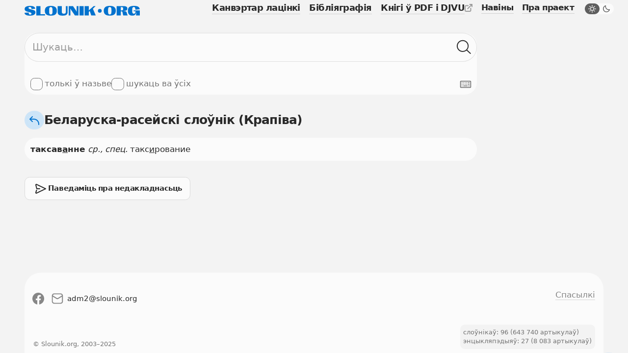

--- FILE ---
content_type: text/html; charset=UTF-8
request_url: https://slounik.org/460616.html
body_size: 8337
content:
<!doctype html>
<html class="no-js" lang="be" data-theme="light">
  <head>
    <meta charset="utf-8">
          <title>таксаванне &middot; Slounik.org</title>
        <meta name="keywords" content="слоўнік, slounik, энцыкляпэдыя, слоўнікі, энцыкляпэдыі, энцыклапедыя, электронная энцыклапедыя, электронная энциклопедия, словарь, словари, dictionary, encyclopedia">
          <meta name="description" content="Беларускія слоўнікі і энцыкляпэдыі, канвэртар лацінкі, бібліяграфія.">
        <meta name="robots" content="index,follow">
    <meta name="viewport" content="width=device-width, initial-scale=1">

    <link rel="icon" href="/favicon.ico" sizes="any">
    <link rel="icon" href="/icon.svg" type="image/svg+xml">
    <link rel="apple-touch-icon" href="/apple-touch-icon.png">
    <link rel="manifest" href="/site.webmanifest">
      
    <link rel="stylesheet" href="/assets/css/variables.css">
    <link rel="stylesheet" href="/assets/css/styles.css">
    <link rel="stylesheet" href="/assets/css/keyboard.css">
    <link href="https://slounik.org/news.rss" rel="alternate" type="application/rss+xml" title="RSS" />
    <link rel="search" type="application/opensearchdescription+xml" href="https://slounik.org/searchProvider.xml" title="Пошук па Slounik.org" />

    <meta property="og:locale" content="be" />
    <meta property="og:url" content="https://slounik.org/" />
    <meta property="og:type" content="website">

          <meta property="og:title" content="таксаванне &middot; Slounik.org" />
    
          <meta property="og:description" content="Беларускія слоўнікі і энцыкляпэдыі, канвэртар лацінкі, бібліяграфія" />
        
    <meta property="og:image" content="https://slounik.org/assets/img/og-image.jpg" />

    <meta name="theme-color" content="#F0F0F0">
  </head>

<body class="">
  <!--[if IE]>
    <div class="ie-warning"><p>Вы выкарыстоўваеце стары браўзер. Ён можа некарэктна адлюстроўваць вэб-сайты і быць небясьпечным, таму мы яго не падтрымліваем. Калі ласка, спампуце і усталюйце адзін з наступных браўзераў: <a href="https://www.google.com/chrome" target="_blank"><strong>Google Chrome</strong></a>, <a href="https://www.mozilla.org/be/firefox/new" target="_blank"><strong>Mozilla Firefox</strong></a>, <a href="https://www.opera.com/browsers/opera" target="_blank"><strong>Opera</strong></a> альбо <a href="https://www.microsoft.com/en-us/edge" target="_blank"><strong>Microsort Edge</strong></a> каб карыстацца сайтам Slounik.org</p></div>
  <![endif]-->
  <header class="header">
  <div class="header-inner">
    <div class="header-top">
      <div class="header-brand">

                  <a href="/">
            <span class="icon">
              <svg viewBox="0 0 804 69" xml:space="preserve"><path class="st0" d="m55.1 27.2-12.2-3.1C30.6 21 27.8 18.2 27.8 14c0-4.2 3.2-6.7 9.1-6.7 7.9 0 11.4 4.5 11.5 14.7l25.9-2C74.1 6.9 61.1.2 37.8.2 15.2.2.8 7.2.8 21.7.8 33.1 9.4 38 21.4 41.1l12 3.1c12 3.1 14.9 6.1 14.9 10.7 0 4.3-3.5 6.6-8.7 6.6-7.8 0-10.9-4.9-10.7-14.9L0 48.4c.1 13.1 13.8 20.3 37.5 20.3s38.7-8.2 38.7-23c0-11.8-8.9-15.4-21.1-18.5zM111 1.6H81.9v65.7h61v-8.6H111zM183.4.2c-28.3 0-42 11.2-42 34.4v.2c0 22.9 13.7 33.9 42 33.9s42-11 42-33.9v-.2c0-23.2-13.7-34.4-42-34.4zm11.7 42.6c0 12.4-3.4 18-11.7 18-8.3 0-11.7-5.5-11.7-18V26.4c0-12.7 3.4-18.4 11.7-18.4 8.3 0 11.7 5.7 11.7 18.4v16.4zM288 42.4c0 9-4.2 12.7-13.9 12.7-9.8 0-14.1-3.7-14.1-12.7V1.6h-29.1v41.5c0 18.1 10.8 25.6 34.9 25.6 23.9 0 34.7-7.5 34.7-25.6V1.6H288v40.8zM363.8 26.8c0 4.1.1 7.9.6 12.9l-.9.3c-2.3-4-4.6-7.5-6.4-10.3L338 1.6h-30.5v65.7h12.1V33.7c0-4-.1-7.9-.5-13.1l.9-.3c2.3 3.9 4.6 7.6 7.2 11.4l24.2 35.6H376V1.6h-12.1v25.2zM383.2 1.6h29.1v65.7h-29.1zM495.7 1.6h-13.3l-34.3 29.9-.9-.4c1.1-6.2 1.4-10.6 1.4-16.3V1.6h-29.1v65.7h29.1V42.5l6.3-6.1 10.4 30.9h31.3l-20.1-47.5 19.2-18.2zM594.5 0c-28.3 0-42 11.2-42 34.4v.2c0 22.9 13.7 33.9 42 33.9s42-11 42-33.9v-.2c0-23.2-13.7-34.4-42-34.4zm11.6 42.7c0 12.4-3.4 18-11.7 18-8.3 0-11.7-5.5-11.7-18V26.3c0-12.7 3.4-18.4 11.7-18.4 8.3 0 11.7 5.7 11.7 18.4v16.4zM714.6 54.7l-2-7.2c-2-7.2-5.1-10.3-22.2-10.7v-1c19.3-1.1 26.7-5.6 26.7-16.2v-.2c0-12.7-8.4-18-29.1-18h-45.8v65.7h29.1V38.5h4.7c5 0 6.4 1.9 7.9 9.5l1.5 7.6c1.5 7.6 2.2 9.6 3.2 11.4h30.9l.2-1.4c-2.2-1.5-3.1-3.7-5.1-10.9zm-27-32.1c0 6.7-2.8 9.1-9 9.1h-7.4V8.8h7.4c6.2 0 9 2.6 9 9.6v4.2zM761 32.2v6.1h13.7c-1.1 11.7-4.8 16.8-12 16.8-8 0-12-6.1-12-18.3v-8.2c0-14.5 3.9-21 11.8-21 6.8 0 10.2 5.4 10.7 18.4v1.1l30-3.5C801.9 7.3 789.2 0 762.7 0c-29.3 0-42 10.4-42 33.9v.2c0 23.2 10.9 34.4 30.4 34.4 13.8 0 23.7-4 27.5-22.2l1.3.3c-1.7 10.7-2.3 16-2.1 20.4H804V32.2h-43z"/><circle class="st0" cx="524.8" cy="34.8" r="13.2"/></svg>
            </span>
          </a>
                
      </div>
      <button class="header-trigger jsHeaderMenuTrigger" aria-label="Адчыніць галоўнае меню">
        <div class="header-trigger-icon">
          <div></div>
          <div></div>
          <div></div>
        </div>
      </button>
    </div>
    <div class="header-menu">
      <nav class="mainmenu">
        <ul class="list-unstyled">
          <li>
            <a href="/lat" class="">
              <span>Канвэртар лацінкі</span>
            </a>
          </li>
          <li>
            <a href="/biblio" class="">
              <span>Бібліяграфія</span>
            </a>
          </li>
          <li>
            <a class="external" href="https://knihi.com/slouniki.html" target="_blank">
              <span>Кнігі ў PDF і DJVU</span>
              <span class="icon icon-16">
                <svg viewBox="0 0 16 16" xml:space="preserve"><path id="box" d="M10.6 16H2.8c-.7 0-1.4-.3-1.9-.8-.6-.5-.9-1.2-.9-2V5.4c0-.8.3-1.4.8-2s1.2-.8 2-.8h4.4c.6 0 1 .4 1 1s-.4 1-1 1H2.8c-.2 0-.4.1-.5.2s-.3.4-.3.6v7.9c0 .2.1.4.2.5.2.1.3.2.6.2h7.9c.2 0 .4-.1.5-.2s.2-.3.2-.5V8.9c0-.6.4-1 1-1s1 .4 1 1v4.4c0 .7-.3 1.4-.8 1.9s-1.3.8-2 .8z"/><path id="arrow" d="M15.9.6c-.1-.2-.3-.4-.5-.5-.1-.1-.3-.1-.4-.1h-4.4c-.6 0-1 .4-1 1s.4 1 1 1h2l-7 7c-.4.4-.4 1 0 1.4.2.2.5.3.7.3s.5-.1.7-.3l7-7v2c0 .6.4 1 1 1s1-.4 1-1V1c0-.1 0-.3-.1-.4z"/></svg>
              </span>
            </a>
          </li>
        </ul>
      </nav>
      <nav class="submenu">
        <ul class="list-unstyled">
          <li>
            <a href="/naviny" class="">
              <span>Навіны</span>
            </a>
          </li>
          <li>
            <a href="/about" class="">
              <span>Пра праект</span>
            </a>
          </li>
        </ul>
        <label class="theme-switcher" for="themeSwitcherTrigger">
          <input type="checkbox" id="themeSwitcherTrigger" />
          <div class="theme-switcher-inner">
            <div class="icons">
              <div class="day">
                <span class="icon icon-16">
                  <svg viewBox="0 0 16 16" xml:space="preserve"><path d="M3.1 8c0-.4-.3-.8-.8-.8H1c-.4 0-.8.4-.8.8s.4.8.8.8h1.4c.4 0 .7-.4.7-.8zM3.5 4.6c.2.1.3.2.5.2s.4-.1.5-.2c.2-.2.3-.4.3-.6s-.1-.3-.2-.5l-1-1c-.3-.3-.8-.3-1.1 0-.1.2-.2.4-.2.6s.1.4.2.5l1 1zM12 4.8c.2 0 .4-.1.5-.2l1-1c.1-.1.2-.3.2-.5s-.1-.4-.2-.5c-.3-.3-.8-.3-1.1 0l-1 1c-.1.1-.2.3-.2.5s.1.4.2.5.4.2.6.2zM8 3.1c.4 0 .8-.3.8-.8V1c0-.4-.3-.8-.8-.8s-.8.4-.8.8v1.4c0 .4.4.7.8.7zM11 5c-.8-.8-1.9-1.2-3-1.2S5.8 4.2 5 5c-.8.8-1.2 1.9-1.2 3s.4 2.2 1.2 3c.8.8 1.9 1.2 3 1.2s2.2-.4 3-1.2 1.2-1.9 1.2-3-.4-2.2-1.2-3zM9.9 9.9c-1 1-2.8 1-3.9 0-.5-.5-.8-1.2-.8-1.9s.3-1.4.8-1.9c.6-.6 1.3-.9 2-.9s1.4.3 1.9.8.8 1.2.8 1.9-.2 1.5-.8 2zM15 7.2h-1.4c-.4 0-.8.3-.8.8s.3.8.8.8H15c.4 0 .8-.3.8-.8s-.4-.8-.8-.8zM3.5 11.4l-1 1c-.1.1-.2.3-.2.5s.1.4.2.5.3.2.5.2.4-.1.5-.2l1-1c.1-.1.2-.3.2-.5s-.1-.4-.2-.5c-.2-.3-.7-.3-1 0zM12.5 11.4c-.3-.3-.8-.3-1.1 0-.1.1-.2.3-.2.5s.1.4.2.5l1 1c.1.1.3.2.5.2s.4-.1.5-.2.2-.3.2-.5-.1-.4-.2-.5l-.9-1zM8 12.8c-.4 0-.8.3-.8.8V15c0 .4.3.8.8.8s.8-.3.8-.8v-1.4c0-.4-.4-.8-.8-.8z"/></svg>
                </span>
              </div>
              <div class="night">
                <span class="icon icon-16">
                  <svg viewBox="0 0 16 16"><path d="M14.106 8.854a5.755 5.755 0 0 1-1.478.192 5.643 5.643 0 0 1-4.016-1.66 5.706 5.706 0 0 1-1.468-5.492.71.71 0 0 0-.871-.87A7.124 7.124 0 0 0 3.08 2.86c-2.773 2.772-2.773 7.284 0 10.057A7.068 7.068 0 0 0 8.11 15a7.066 7.066 0 0 0 5.029-2.083 7.114 7.114 0 0 0 1.837-3.193.711.711 0 0 0-.87-.87Zm-1.972 3.058a5.654 5.654 0 0 1-4.023 1.666 5.66 5.66 0 0 1-4.025-1.667 5.695 5.695 0 0 1 0-8.045 5.636 5.636 0 0 1 1.465-1.054 7.127 7.127 0 0 0 2.056 5.58 7.094 7.094 0 0 0 5.582 2.056 5.713 5.713 0 0 1-1.055 1.464Z"/></svg>
                </span>
              </div>
            </div>
            <div class="caption">
              <span class="day">Начны рэжым</span>
              <span class="night">Дзённы рэжым</span>
            </div>
          </div>
        </label>
      </nav>
    </div>
  </div>
  </header>
<main role="main" id="top">
<section>
  <div class="search-form">
    <form name="search" method="GET" action="/search">
      <input type="hidden" value="krapivabr" name="dict" id="findFormDict">
      <div class="search-form-input">
        <input 
          type="text" 
          name="search" 
          class="form-element searchFormInput" 
          placeholder="Шукаць…" 
          value="">
        <div class="search-form-input-actions">
          <button class="button-icon clearFormItemTrigger hide" type="button" aria-label="Ачысціць форму пошуку">
            <span class="icon icon-16">
              <svg viewBox="0 0 16 16"><path d="m9.159 8 5.612-5.612a.848.848 0 0 0 0-1.16.848.848 0 0 0-1.159 0L8 6.842 2.388 1.229a.848.848 0 0 0-1.16 0 .848.848 0 0 0 0 1.159L6.842 8l-5.612 5.612a.848.848 0 0 0 0 1.16.848.848 0 0 0 1.159 0L8 9.158l5.612 5.612a.848.848 0 0 0 1.16 0 .848.848 0 0 0 0-1.159L9.158 8Z"></path></svg>
            </span>
          </button>
          <button class="button-icon searchFormTrigger" type="submit" aria-label="Шукаць ў слоўніках">
            <span class="icon icon-30">
              <svg viewBox="0 0 31 30"><path fill-rule="evenodd" clip-rule="evenodd" d="M20.611 22.011A12.45 12.45 0 0 1 12.5 25C5.596 25 0 19.404 0 12.5S5.596 0 12.5 0 25 5.596 25 12.5a12.45 12.45 0 0 1-2.989 8.111c.027.02.053.043.079.066l7.254 6.673a1 1 0 1 1-1.355 1.472l-7.253-6.673a1.007 1.007 0 0 1-.125-.138ZM23 12.5C23 18.299 18.299 23 12.5 23S2 18.299 2 12.5 6.701 2 12.5 2 23 6.701 23 12.5Z"></path></svg>
            </span>
          </button>
        </div>
      </div>
      <div class="search-form-subactions">
        <div>
          <label class="form-control" for="un">
            <input type="checkbox" name="un" id="un" value="1" >
            <span class="drawer"></span>
            <span class="caption">толькі ў назьве</span>
          </label>
                    <label class="form-control" for="nameSearchAll">
            <input type="checkbox" name="allDict" value="1" id="nameSearchAll">
            <span class="drawer"></span>
            <span class="caption">шукаць ва ўсіх</span>
          </label>
                  </div>
        <div>
          <button type="button" class="keyboard-trigger virtualKeyboardTrigger" aria-label="Паказаць экранную клявіятуру">
            <span class="icon icon-24">
              <svg viewBox="0 0 30 30" xml:space="preserve"><path d="M27 24H3c-.5 0-1-.2-1.4-.6-.4-.4-.6-.9-.6-1.4V8c0-.5.2-1 .6-1.4C2 6.2 2.5 6 3 6h24c.5 0 1 .2 1.4.6.4.4.6.9.6 1.4v14c0 .5-.2 1-.6 1.4-.4.4-.9.6-1.4.6zM3 8v14h24V8H3z"></path><path d="M9 18h11v2H9v-2zM5 10h2v2H5v-2zM9 10h2v2H9v-2zM13 10h2v2h-2v-2zM17 10h2v2h-2v-2zM5 18h2v2H5v-2zM5 14h2v2H5v-2zM9 14h2v2H9v-2zM13 14h2v2h-2v-2zM21 10h4v2h-4v-2zM21 14h4v2h-4v-2zM17 14h2v2h-2v-2zM22 18h3v2h-3v-2z"></path></svg>
            </span>
          </button>
        </div>
      </div>
    </form>
  </div>
</section>
    <div class="facets">
      <div class="facets-top">
        <div class="facets-top-title">
                      <h1>
              <a href="/krapivabr/" class="facets-top-title-link" href="slounik.html">
                <span class="button-round">
                  <span class="icon icon-24">
                    <svg viewBox="0 0 24 24" xml:space="preserve"><path d="M11 8H5.4l3.3-3.3c.4-.4.4-1 0-1.4s-1-.4-1.4 0l-5 5c-.1.1-.2.2-.2.3-.1.3-.1.5 0 .8.1.1.1.2.2.3l5 5c.2.2.4.3.7.3s.5-.1.7-.3c.4-.4.4-1 0-1.4L5.4 10H11c5 0 9 4 9 9v1c0 .6.4 1 1 1s1-.4 1-1v-1c0-6.1-4.9-11-11-11z"></path></svg>
                  </span>
                </span>
                <span>Беларуска-расейскі слоўнік (Крапіва)</span>
              </a>
            </h1>
                  </div>
      </div>
    </div>

<section>
  <article class="data-card">
    <b>таксав<u>а</u>нне</b> <i>ср., спец.</i> такс<u>и</u>рование  </article>
</section>


<section class="suggest-action">
  <a class="button-gray button-small" href="/paviedamic">
    <span class="icon icon-30">
      <svg viewBox="0 0 30 30" xml:space="preserve"><path d="M6.1 25c-.4 0-.8-.1-1.2-.3-.6-.4-.9-1-.9-1.7v-.5l1.5-4.8c.2-.5.7-.8 1.3-.7.5.2.8.7.7 1.3L6 23h.1l16.6-8L6.1 7H6l1.8 7h5.1c.6 0 1 .4 1 1s-.4 1-1 1H7c-.5 0-.9-.3-1-.8L4 7.3V7c0-.7.3-1.3.9-1.6.6-.4 1.3-.5 2-.2l18.5 8.9c.3.2.6.5.6.9s-.2.7-.6.9L6.9 24.8c-.3.1-.6.2-.8.2z"></path></svg>
    </span>
    <div>
      <p>Паведаміць пра недакладнасьць</p>
    </div>
  </a>
</section>
  </main>
      <footer>
      <div class="footer-top">
        <ul class="footer-socials list-inline">
          <li>
            <a target="_blank" rel="noreferrer" href="https://www.facebook.com/slounik" name="Facebook">
              <span class="icon icon-24">
                <svg viewBox="0 0 30 30"><path fill-rule="evenodd" clip-rule="evenodd" d="M0 15.0838C0 22.5413 5.41625 28.7425 12.5 30V19.1663H8.75V15H12.5V11.6663C12.5 7.91625 14.9162 5.83375 18.3337 5.83375C19.4162 5.83375 20.5838 6 21.6663 6.16625V10H19.75C17.9163 10 17.5 10.9162 17.5 12.0837V15H21.5L20.8337 19.1663H17.5V30C24.5837 28.7425 30 22.5425 30 15.0838C30 6.7875 23.25 0 15 0C6.75 0 0 6.7875 0 15.0838Z"/></svg>
              </span>
            </a>
          </li>
                              <li>
            <a href="mailto:adm2@slounik.org">
              <span class="icon icon-24">
                <svg viewBox="0 0 30 30"><path d="M23 1.8H7C3.6 1.8.8 4.6.8 8v14c0 3.4 2.8 6.2 6.2 6.2h16c3.4 0 6.2-2.8 6.2-6.2V8c0-3.4-2.8-6.2-6.2-6.2zM7 4.2h16c1.8 0 3.2 1.2 3.6 2.9l-10.7 6.6c-.6.3-1.3.3-1.8 0L3.4 7.1C3.8 5.5 5.2 4.2 7 4.2zm16 21.6H7c-2.1 0-3.8-1.7-3.8-3.8V10l9.5 5.9c.7.4 1.5.6 2.2.6.8 0 1.5-.2 2.2-.6l9.5-5.9v12c.2 2.1-1.5 3.8-3.6 3.8z"/></svg>
              </span>
              <span>adm2<span>&#x0040;</span>slounik.org</span>
            </a>
          </li>
        </ul>
        <ul class="footer-menu">
          <li>
            <a href="/spasylki"><span>Спасылкі</span></a>
          </li>
        </ul>
    </div>
    <div class="footer-bottom">
      <div>
        <a 
          class="button-gray button-small" 
          id="pwaPrompt" 
          href="javascript:pwaInstall()"
          style="display: none;">
          <span class="icon icon-24">
            <svg viewBox="0 0 24 24" xml:space="preserve"><path d="m13.9 19.2-.9.7V13c0-.6-.4-1-1-1s-1 .4-1 1v6.9l-.9-.7c-.4-.3-1.1-.3-1.4.2-.1.2-.2.4-.2.6 0 .3.1.6.4.8l2.5 2c.1.1.1.1.2.1s.1 0 .2.1h.5c.1 0 .1 0 .2-.1.1 0 .1-.1.2-.1l2.5-2c.2-.2.4-.5.4-.8 0-.2-.1-.4-.2-.6-.5-.5-1.1-.5-1.5-.2z"></path><path d="M23 11.3c-.1-.8-.4-1.6-.8-2.4-.4-.7-1-1.3-1.7-1.8s-1.5-.8-2.3-1C17.6 6 17 6 16.5 6 16 4.8 15.1 3.7 14 3c-1.4-.9-3-1.2-4.7-.9-1.6.3-3 1.2-4 2.5C4.5 5.7 4 7 4 8.4c-.9.4-1.6 1-2.1 1.7-.7 1-1 2.2-.8 3.4.1 1.2.7 2.3 1.6 3.1.9.9 2.1 1.4 3.3 1.4h1c.6 0 1-.4 1-1s-.4-1-1-1H6c-.7 0-1.4-.3-2-.8-.5-.5-.9-1.2-1-1.9-.1-.7.1-1.5.5-2.1.2-.3.5-.6.8-.8.1.2.2.4.3.5.2.3.5.5.8.5.2 0 .4 0 .5-.2.5-.3.6-.9.3-1.4 0-.1-.1-.6-.2-.8-.1-1.1.2-2.3.9-3.2.7-.9 1.7-1.5 2.8-1.7 1.1-.2 2.3 0 3.2.6.7.4 1.2 1.1 1.6 1.8l-.3.1c-.5.1-.8.7-.7 1.2.1.5.7.8 1.2.7l1.3-.4c.6-.1 1.1-.1 1.7 0 .6.1 1.1.3 1.5.6.5.3.9.7 1.1 1.2.3.5.5 1 .5 1.6.1.6 0 1.1-.2 1.7-.2.5-.4 1-.8 1.5-.4.4-.8.8-1.4 1-.3.2-.8.3-1.4.3-.6 0-1 .4-1 1s.4 1 1 1c.9 0 1.7-.2 2.5-.5s1.5-.8 2-1.5c.6-.6 1-1.4 1.2-2.2.3-.8.4-1.7.3-2.5z"></path></svg>
          </span>
          <span>Усталяваць</span>
        </a>
        <ul>
          <li>
            слоўнікаў: 96 (643 740 артыкулаў)
          </li>
          <li>
            энцыкляпэдыяў: 27 (8 083 артыкулаў)
          </li>
        </ul>
      </div>
      <p class="footer-copyright">
        <small>© Slounik.org, 2003&ndash;2025</small>
      </p>
    </div>
    <a class="button-round scroll-top down smoothScroll" href="#top" title="Scroll to top">
      <span class="icon icon-30">
        <svg viewBox="0 0 30 30"><path d="M14.5 26c-.6 0-1-.4-1-1V7.3l-7.8 7.2c-.4.4-1 .3-1.4-.1-.4-.4-.3-1 .1-1.4l9.5-8.7c.1-.1.2-.1.2-.2h.1c0-.1.1-.1.2-.1h.2c.1 0 .2 0 .3.1h.1c.1 0 .2.1.2.2l9.5 8.7c.4.4.4 1 .1 1.4-.4.4-1 .4-1.4.1l-7.8-7.2V25c-.1.6-.5 1-1.1 1z"></path></svg>
      </span>
    </a>
    </footer>
    <div class="loads"></div>

    
	<div class="pwa" style="display: none;">
	  <div class="pwa-window">
		<div class="pwa-info">
		  <div class="pwa-info-data">
			  <img src="/icon.svg" alt="Slounik PWA Icon">
			  <p class="text-lead">Усталюйце Слоўнік на вашую прыладу для больш зручнага карыстання. Гэта можна будзе зрабіць і потым, націснуўшы “Усталяваць” унізе старонкі.</p>
		  </div>
		</div>
		<div class="pwa-close">
		  <button class="button-icon pwaMessageCloseTrigger">
			<span class="icon icon-24">
			  <svg viewBox="0 0 24 24"><path d="m13.325 12 6.414-6.414c.348-.349.348-.976 0-1.325-.349-.348-.977-.348-1.325 0L12 10.675 5.586 4.261c-.349-.348-.976-.348-1.325 0-.348.349-.348.976 0 1.325L10.675 12l-6.414 6.414c-.348.348-.348.976 0 1.325.349.348.976.348 1.325 0L12 13.325l6.414 6.414c.348.348.976.348 1.325 0 .348-.349.348-.977 0-1.325L13.325 12Z"/></svg>
			</span>
		  </button>
		</div>
		<div class="pwa-install">
		  <button class="button-gray button-small" onClick="pwaInstall();">
        Усталяваць
      </button>
		</div>    
	  </div>
	</div>

    <script>
  (function(i,s,o,g,r,a,m){i['GoogleAnalyticsObject']=r;i[r]=i[r]||function(){
  (i[r].q=i[r].q||[]).push(arguments)},i[r].l=1*new Date();a=s.createElement(o),
  m=s.getElementsByTagName(o)[0];a.async=1;a.src=g;m.parentNode.insertBefore(a,m)
  })(window,document,'script','https://www.google-analytics.com/analytics.js','ga');

  ga('create', 'UA-4547174-2', 'auto');
  ga('send', 'pageview');

</script>
    <script defer src="/assets/js/external/modernizr-custom/modernizr-custom.js?v=1659615274"></script>
    <script src="/assets/js/external/jquery/jquery.min.js?v=1659615274"></script>
    <script src="/assets/js/theme.js?v=1659615274"></script>
    <script src="/assets/js/main.js?v=1659615274"></script>
    <script src="/assets/js/ie.js?v=1659615274"></script>
    <script src="/assets/js/pwa.js?v=1659615274"></script>

    
  </body>
</html>


--- FILE ---
content_type: application/x-javascript
request_url: https://slounik.org/assets/js/ie.js?v=1659615274
body_size: 155
content:
$(function() {
    "use strict";
    if (navigator.userAgent.match(/(MSIE9|MSIE10|MSIE|Trident)/)) {
        var stylesheet = $("<link>", {
            rel: "stylesheet",
            href: "assets/css/ie.css?ver=1.{{random()}}"
        });
        stylesheet.appendTo("head");
        $("header").prepend('<div class="ie-warning"><p>Вы выкарыстоўваеце стары браўзер. Ён можа некарэктна адлюстроўваць вэб-сайты і быць небясьпечным, таму мы яго не падтрымліваем. Калі ласка, спампуце і усталюйце адзін з наступных браўзераў: <a href="https://www.google.com/chrome" target="_blank"><strong>Google Chrome</strong></a>, <a href="https://www.mozilla.org/be/firefox/new" target="_blank"><strong><nobr>Mozilla Firefox</nobr></strong></a>, <a href="https://www.opera.com/browsers/opera" target="_blank"><strong>Opera</strong></a> альбо <a href="https://www.microsoft.com/en-us/edge" target="_blank"><strong>Microsort Edge</strong></a> каб карыстацца сайтам Slounik.org</p></div>');
    } else {}
});